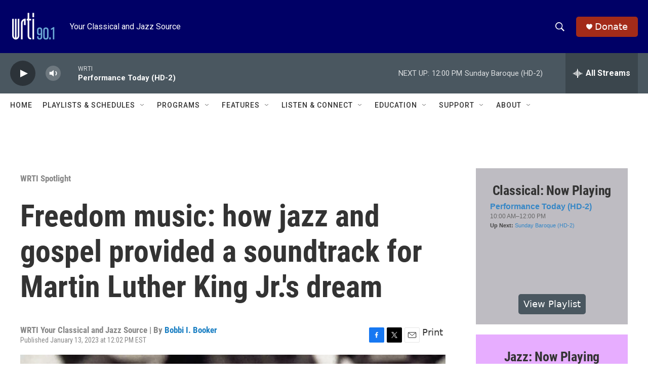

--- FILE ---
content_type: text/html; charset=utf-8
request_url: https://www.google.com/recaptcha/api2/aframe
body_size: 249
content:
<!DOCTYPE HTML><html><head><meta http-equiv="content-type" content="text/html; charset=UTF-8"></head><body><script nonce="DZLnZBxB2ywYazNl20ubiA">/** Anti-fraud and anti-abuse applications only. See google.com/recaptcha */ try{var clients={'sodar':'https://pagead2.googlesyndication.com/pagead/sodar?'};window.addEventListener("message",function(a){try{if(a.source===window.parent){var b=JSON.parse(a.data);var c=clients[b['id']];if(c){var d=document.createElement('img');d.src=c+b['params']+'&rc='+(localStorage.getItem("rc::a")?sessionStorage.getItem("rc::b"):"");window.document.body.appendChild(d);sessionStorage.setItem("rc::e",parseInt(sessionStorage.getItem("rc::e")||0)+1);localStorage.setItem("rc::h",'1768753973722');}}}catch(b){}});window.parent.postMessage("_grecaptcha_ready", "*");}catch(b){}</script></body></html>

--- FILE ---
content_type: text/javascript; charset=utf-8
request_url: https://api.composer.nprstations.org/v1/widget/53c7dbe1e1c8b9c77b4b9b6e/now?bust=888536112&callback=jQuery17203230991125953011_1768753971906&format=jsonp&date=2026-01-18&times=true&_=1768753972202
body_size: 385
content:
/**/ typeof jQuery17203230991125953011_1768753971906 === 'function' && jQuery17203230991125953011_1768753971906("<!--NOW PLAYING WIDGET --><div class=\"whatson-block\"><div class=\"whatson-program\"><a href=\"https://www.wrti.org/show/performance-today-hd-2\" target=\"_blank\" class=\"whatson-programName\">Performance Today (HD-2)</a><span>10:00 AM&#8211;12:00 PM</span></div><p><b>Up Next: </b><a href=\"https://www.wrti.org/show/sunday-baroque\" target=\"_blank\">Sunday Baroque (HD-2)</a></p></div>");

--- FILE ---
content_type: text/javascript; charset=utf-8
request_url: https://api.composer.nprstations.org/v1/widget/53c7dca6e1c8c27e811ab2ae/now?bust=479982108&callback=jQuery17205135876222091695_1768753971868&format=jsonp&date=2026-01-18&times=true&_=1768753972144
body_size: 956
content:
/**/ typeof jQuery17205135876222091695_1768753971868 === 'function' && jQuery17205135876222091695_1768753971868("<!--NOW PLAYING WIDGET --><div class=\"whatson-block\"><div class=\"whatson-song group\"><img src=\"https://is1-ssl.mzstatic.com/image/thumb/Music128/v4/ed/8c/45/ed8c4582-59b7-2629-d58a-253d60228119/00042281505621.rgb.jpg/60x60bb.jpg\" alt=\"Brass / Trio\" title=\"Brass / Trio\" class=\"whatson-albumArt\"/><ul><li class=\"whatson-songTitle\">Body & Soul</li><li class=\"whatson-songArtist\">Sonny Rollins</li><li class=\"whatson-composer\"></li><li class=\"whatson-ensembles\"></li><li class=\"whatson-conductor\"></li><li class=\"whatson-soloists\"></li><li class=\"whatson-songCommerce-now\"><ul class=\"active-now\"></ul></li></ul></div><div class=\"whatson-program\"><a href=\"https://www.wrti.org/show/sunday-jazz-brunch\" target=\"_blank\" class=\"whatson-programName\">Sunday Jazz Brunch</a><span>9:00 AM&#8211;1:00 PM</span></div><p><b>Up Next: </b><a href=\"https://www.wrti.org/programs/sunday-jazz\" target=\"_blank\">Sunday Jazz (HD-2)</a></p></div>");